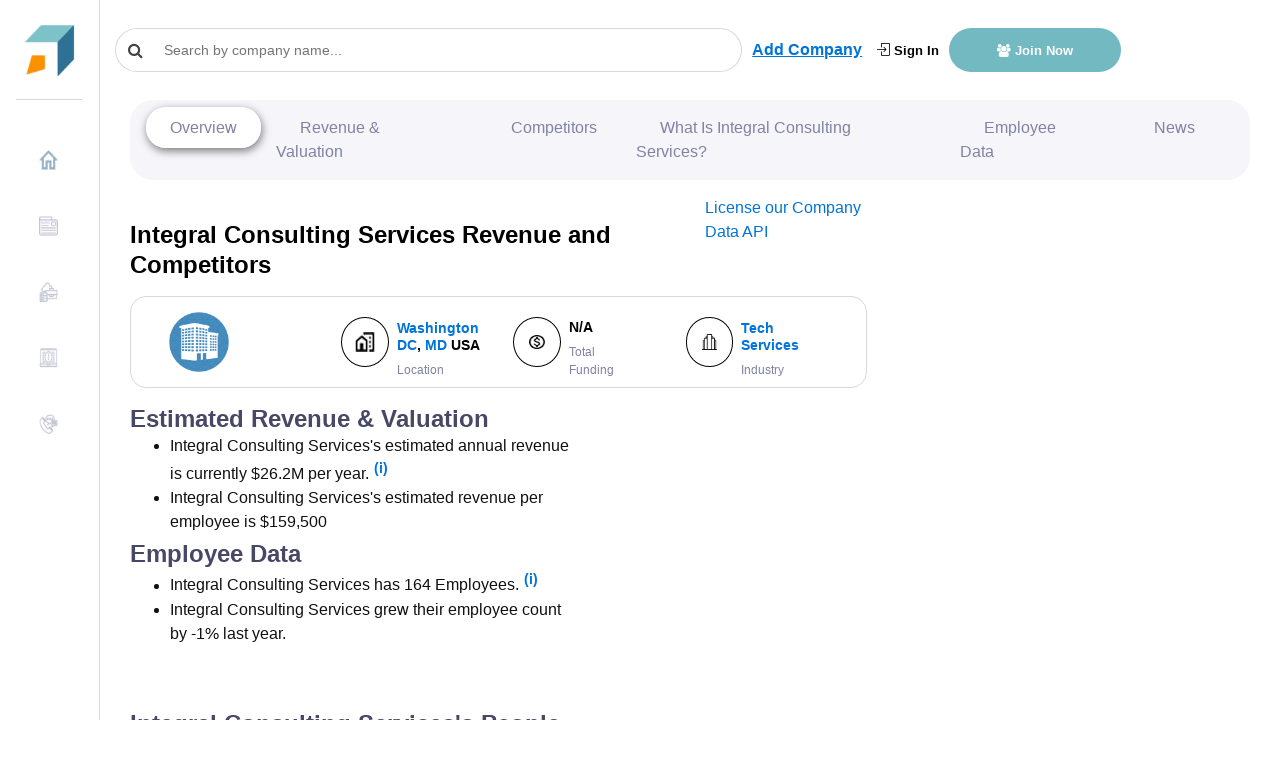

--- FILE ---
content_type: text/html; charset=utf-8
request_url: https://www.google.com/recaptcha/api2/aframe
body_size: 269
content:
<!DOCTYPE HTML><html><head><meta http-equiv="content-type" content="text/html; charset=UTF-8"></head><body><script nonce="-NRx7GL5bCk2EhyZb0bQ6Q">/** Anti-fraud and anti-abuse applications only. See google.com/recaptcha */ try{var clients={'sodar':'https://pagead2.googlesyndication.com/pagead/sodar?'};window.addEventListener("message",function(a){try{if(a.source===window.parent){var b=JSON.parse(a.data);var c=clients[b['id']];if(c){var d=document.createElement('img');d.src=c+b['params']+'&rc='+(localStorage.getItem("rc::a")?sessionStorage.getItem("rc::b"):"");window.document.body.appendChild(d);sessionStorage.setItem("rc::e",parseInt(sessionStorage.getItem("rc::e")||0)+1);localStorage.setItem("rc::h",'1769433269376');}}}catch(b){}});window.parent.postMessage("_grecaptcha_ready", "*");}catch(b){}</script></body></html>